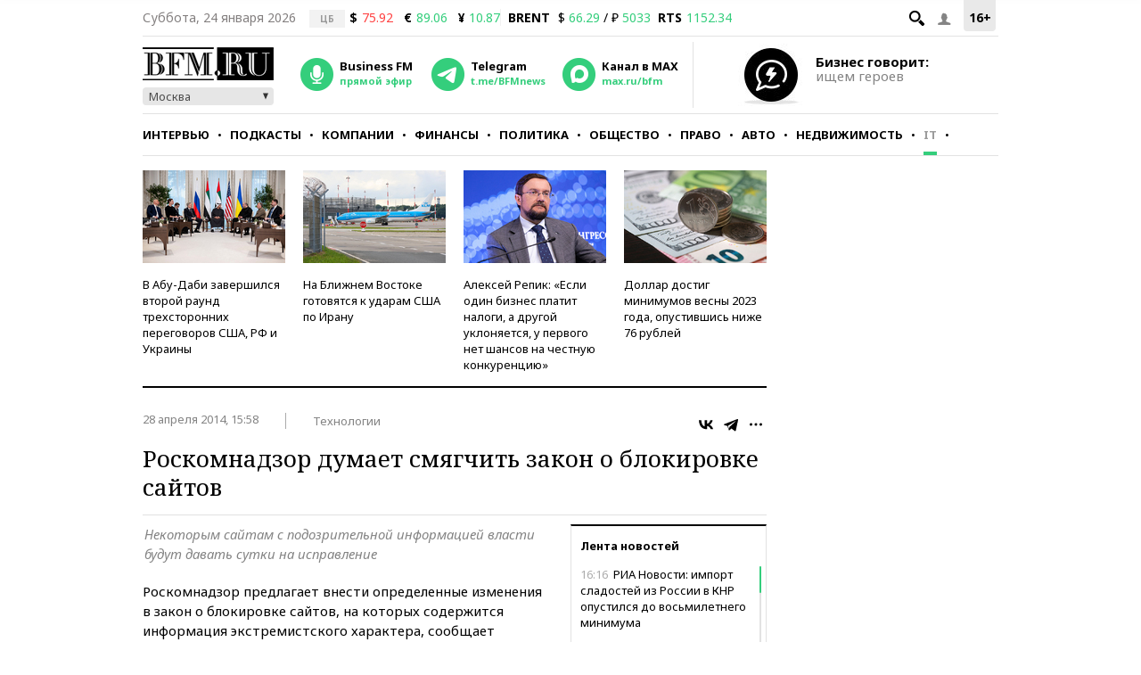

--- FILE ---
content_type: application/javascript
request_url: https://smi2.ru/counter/settings?payload=CMKIAhj__oaCvzM6JDFlYmY3ZDIyLWEwNjUtNDdiZi1hNjM0LTgzZDkyMGQ5NjdkNw&cb=_callbacks____0mksd5i05
body_size: 1516
content:
_callbacks____0mksd5i05("[base64]");